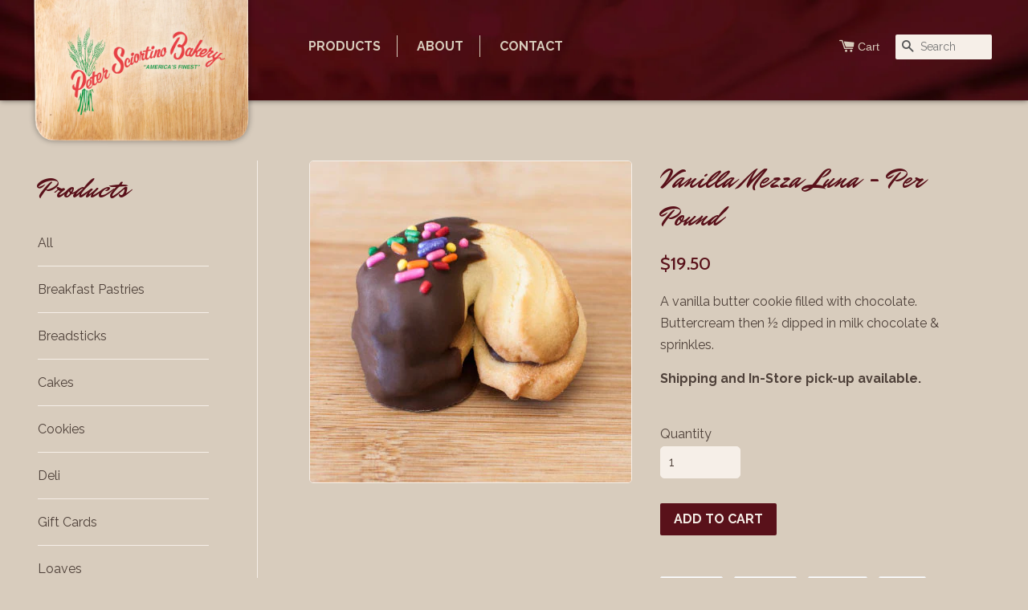

--- FILE ---
content_type: text/html; charset=utf-8
request_url: https://petersciortinosbakery.com/products/vanilla-menza-luna-per-pound
body_size: 16798
content:
<!doctype html>
<!--[if lt IE 7]><html class="no-js lt-ie9 lt-ie8 lt-ie7" lang="en"> <![endif]-->
<!--[if IE 7]><html class="no-js lt-ie9 lt-ie8" lang="en"> <![endif]-->
<!--[if IE 8]><html class="no-js lt-ie9" lang="en"> <![endif]-->
<!--[if IE 9 ]><html class="ie9 no-js"> <![endif]-->
<!--[if (gt IE 9)|!(IE)]><!--> <html class="no-js"> <!--<![endif]-->
<head>

  <!-- Basic page needs ================================================== -->
  <meta charset="utf-8">
  <meta http-equiv="X-UA-Compatible" content="IE=edge,chrome=1">

  

  <!-- Title and description ================================================== -->
  <title>
  Vanilla Mezza Luna - Per Pound &ndash; Peter Sciortino Bakery 
  </title>

  
  <meta name="description" content="A vanilla butter cookie filled with chocolate. Buttercream then ½ dipped in milk chocolate &amp;amp; sprinkles. Shipping and In-Store pick-up available.">
  

  <!-- Social meta ================================================== -->
  

  <meta property="og:type" content="product">
  <meta property="og:title" content="Vanilla Mezza Luna - Per Pound">
  <meta property="og:url" content="https://petersciortinosbakery.com/products/vanilla-menza-luna-per-pound">
  
  <meta property="og:image" content="http://petersciortinosbakery.com/cdn/shop/products/Cookies-VanillaMenzaLuna_grande.jpg?v=1467223056">
  <meta property="og:image:secure_url" content="https://petersciortinosbakery.com/cdn/shop/products/Cookies-VanillaMenzaLuna_grande.jpg?v=1467223056">
  
  <meta property="og:price:amount" content="19.50">
  <meta property="og:price:currency" content="USD">



  <meta property="og:description" content="A vanilla butter cookie filled with chocolate. Buttercream then ½ dipped in milk chocolate &amp;amp; sprinkles. Shipping and In-Store pick-up available.">


<meta property="og:site_name" content="Peter Sciortino Bakery ">



  <meta name="twitter:card" content="summary">




  <meta name="twitter:title" content="Vanilla Mezza Luna - Per Pound">
  <meta name="twitter:description" content="A vanilla butter cookie filled with chocolate. Buttercream then ½ dipped in milk chocolate &amp;amp; sprinkles.

Shipping and In-Store pick-up available.">
  <meta name="twitter:image" content="https://petersciortinosbakery.com/cdn/shop/products/Cookies-VanillaMenzaLuna_large.jpg?v=1467223056">
  <meta name="twitter:image:width" content="480">
  <meta name="twitter:image:height" content="480">



  <!-- Helpers ================================================== -->
  <link rel="canonical" href="https://petersciortinosbakery.com/products/vanilla-menza-luna-per-pound">
  <meta name="viewport" content="width=device-width,initial-scale=1">
  <meta name="theme-color" content="#59111a">

  <!-- CSS ================================================== -->
  <link href="//petersciortinosbakery.com/cdn/shop/t/4/assets/timber.scss.css?v=182266743635614195081701198828" rel="stylesheet" type="text/css" media="all" />
  <link href="//petersciortinosbakery.com/cdn/shop/t/4/assets/theme.scss.css?v=107210692739705869331701198828" rel="stylesheet" type="text/css" media="all" />

  
  
  
  <link href="//fonts.googleapis.com/css?family=Raleway:600,800" rel="stylesheet" type="text/css" media="all" />


  
    
    
    <link href="//fonts.googleapis.com/css?family=Cabin:500" rel="stylesheet" type="text/css" media="all" />
  




  <!-- Header hook for plugins ================================================== -->
  <script>window.performance && window.performance.mark && window.performance.mark('shopify.content_for_header.start');</script><meta id="shopify-digital-wallet" name="shopify-digital-wallet" content="/13665371/digital_wallets/dialog">
<link rel="alternate" type="application/json+oembed" href="https://petersciortinosbakery.com/products/vanilla-menza-luna-per-pound.oembed">
<script async="async" src="/checkouts/internal/preloads.js?locale=en-US"></script>
<script id="shopify-features" type="application/json">{"accessToken":"3dbef15137e232ee88f11af5d8d58bfd","betas":["rich-media-storefront-analytics"],"domain":"petersciortinosbakery.com","predictiveSearch":true,"shopId":13665371,"locale":"en"}</script>
<script>var Shopify = Shopify || {};
Shopify.shop = "peter-sciortino-bakery.myshopify.com";
Shopify.locale = "en";
Shopify.currency = {"active":"USD","rate":"1.0"};
Shopify.country = "US";
Shopify.theme = {"name":"Zapiet - Copy of launchpad-star","id":126355800107,"schema_name":null,"schema_version":null,"theme_store_id":null,"role":"main"};
Shopify.theme.handle = "null";
Shopify.theme.style = {"id":null,"handle":null};
Shopify.cdnHost = "petersciortinosbakery.com/cdn";
Shopify.routes = Shopify.routes || {};
Shopify.routes.root = "/";</script>
<script type="module">!function(o){(o.Shopify=o.Shopify||{}).modules=!0}(window);</script>
<script>!function(o){function n(){var o=[];function n(){o.push(Array.prototype.slice.apply(arguments))}return n.q=o,n}var t=o.Shopify=o.Shopify||{};t.loadFeatures=n(),t.autoloadFeatures=n()}(window);</script>
<script id="shop-js-analytics" type="application/json">{"pageType":"product"}</script>
<script defer="defer" async type="module" src="//petersciortinosbakery.com/cdn/shopifycloud/shop-js/modules/v2/client.init-shop-cart-sync_BN7fPSNr.en.esm.js"></script>
<script defer="defer" async type="module" src="//petersciortinosbakery.com/cdn/shopifycloud/shop-js/modules/v2/chunk.common_Cbph3Kss.esm.js"></script>
<script defer="defer" async type="module" src="//petersciortinosbakery.com/cdn/shopifycloud/shop-js/modules/v2/chunk.modal_DKumMAJ1.esm.js"></script>
<script type="module">
  await import("//petersciortinosbakery.com/cdn/shopifycloud/shop-js/modules/v2/client.init-shop-cart-sync_BN7fPSNr.en.esm.js");
await import("//petersciortinosbakery.com/cdn/shopifycloud/shop-js/modules/v2/chunk.common_Cbph3Kss.esm.js");
await import("//petersciortinosbakery.com/cdn/shopifycloud/shop-js/modules/v2/chunk.modal_DKumMAJ1.esm.js");

  window.Shopify.SignInWithShop?.initShopCartSync?.({"fedCMEnabled":true,"windoidEnabled":true});

</script>
<script>(function() {
  var isLoaded = false;
  function asyncLoad() {
    if (isLoaded) return;
    isLoaded = true;
    var urls = ["https:\/\/app.zapiet.com\/js\/storepickup.js?shop=peter-sciortino-bakery.myshopify.com"];
    for (var i = 0; i < urls.length; i++) {
      var s = document.createElement('script');
      s.type = 'text/javascript';
      s.async = true;
      s.src = urls[i];
      var x = document.getElementsByTagName('script')[0];
      x.parentNode.insertBefore(s, x);
    }
  };
  if(window.attachEvent) {
    window.attachEvent('onload', asyncLoad);
  } else {
    window.addEventListener('load', asyncLoad, false);
  }
})();</script>
<script id="__st">var __st={"a":13665371,"offset":-21600,"reqid":"39909fda-5718-4180-9d00-f92e1c41b3fa-1770154281","pageurl":"petersciortinosbakery.com\/products\/vanilla-menza-luna-per-pound","u":"28febb4c1f34","p":"product","rtyp":"product","rid":7321745731};</script>
<script>window.ShopifyPaypalV4VisibilityTracking = true;</script>
<script id="captcha-bootstrap">!function(){'use strict';const t='contact',e='account',n='new_comment',o=[[t,t],['blogs',n],['comments',n],[t,'customer']],c=[[e,'customer_login'],[e,'guest_login'],[e,'recover_customer_password'],[e,'create_customer']],r=t=>t.map((([t,e])=>`form[action*='/${t}']:not([data-nocaptcha='true']) input[name='form_type'][value='${e}']`)).join(','),a=t=>()=>t?[...document.querySelectorAll(t)].map((t=>t.form)):[];function s(){const t=[...o],e=r(t);return a(e)}const i='password',u='form_key',d=['recaptcha-v3-token','g-recaptcha-response','h-captcha-response',i],f=()=>{try{return window.sessionStorage}catch{return}},m='__shopify_v',_=t=>t.elements[u];function p(t,e,n=!1){try{const o=window.sessionStorage,c=JSON.parse(o.getItem(e)),{data:r}=function(t){const{data:e,action:n}=t;return t[m]||n?{data:e,action:n}:{data:t,action:n}}(c);for(const[e,n]of Object.entries(r))t.elements[e]&&(t.elements[e].value=n);n&&o.removeItem(e)}catch(o){console.error('form repopulation failed',{error:o})}}const l='form_type',E='cptcha';function T(t){t.dataset[E]=!0}const w=window,h=w.document,L='Shopify',v='ce_forms',y='captcha';let A=!1;((t,e)=>{const n=(g='f06e6c50-85a8-45c8-87d0-21a2b65856fe',I='https://cdn.shopify.com/shopifycloud/storefront-forms-hcaptcha/ce_storefront_forms_captcha_hcaptcha.v1.5.2.iife.js',D={infoText:'Protected by hCaptcha',privacyText:'Privacy',termsText:'Terms'},(t,e,n)=>{const o=w[L][v],c=o.bindForm;if(c)return c(t,g,e,D).then(n);var r;o.q.push([[t,g,e,D],n]),r=I,A||(h.body.append(Object.assign(h.createElement('script'),{id:'captcha-provider',async:!0,src:r})),A=!0)});var g,I,D;w[L]=w[L]||{},w[L][v]=w[L][v]||{},w[L][v].q=[],w[L][y]=w[L][y]||{},w[L][y].protect=function(t,e){n(t,void 0,e),T(t)},Object.freeze(w[L][y]),function(t,e,n,w,h,L){const[v,y,A,g]=function(t,e,n){const i=e?o:[],u=t?c:[],d=[...i,...u],f=r(d),m=r(i),_=r(d.filter((([t,e])=>n.includes(e))));return[a(f),a(m),a(_),s()]}(w,h,L),I=t=>{const e=t.target;return e instanceof HTMLFormElement?e:e&&e.form},D=t=>v().includes(t);t.addEventListener('submit',(t=>{const e=I(t);if(!e)return;const n=D(e)&&!e.dataset.hcaptchaBound&&!e.dataset.recaptchaBound,o=_(e),c=g().includes(e)&&(!o||!o.value);(n||c)&&t.preventDefault(),c&&!n&&(function(t){try{if(!f())return;!function(t){const e=f();if(!e)return;const n=_(t);if(!n)return;const o=n.value;o&&e.removeItem(o)}(t);const e=Array.from(Array(32),(()=>Math.random().toString(36)[2])).join('');!function(t,e){_(t)||t.append(Object.assign(document.createElement('input'),{type:'hidden',name:u})),t.elements[u].value=e}(t,e),function(t,e){const n=f();if(!n)return;const o=[...t.querySelectorAll(`input[type='${i}']`)].map((({name:t})=>t)),c=[...d,...o],r={};for(const[a,s]of new FormData(t).entries())c.includes(a)||(r[a]=s);n.setItem(e,JSON.stringify({[m]:1,action:t.action,data:r}))}(t,e)}catch(e){console.error('failed to persist form',e)}}(e),e.submit())}));const S=(t,e)=>{t&&!t.dataset[E]&&(n(t,e.some((e=>e===t))),T(t))};for(const o of['focusin','change'])t.addEventListener(o,(t=>{const e=I(t);D(e)&&S(e,y())}));const B=e.get('form_key'),M=e.get(l),P=B&&M;t.addEventListener('DOMContentLoaded',(()=>{const t=y();if(P)for(const e of t)e.elements[l].value===M&&p(e,B);[...new Set([...A(),...v().filter((t=>'true'===t.dataset.shopifyCaptcha))])].forEach((e=>S(e,t)))}))}(h,new URLSearchParams(w.location.search),n,t,e,['guest_login'])})(!0,!0)}();</script>
<script integrity="sha256-4kQ18oKyAcykRKYeNunJcIwy7WH5gtpwJnB7kiuLZ1E=" data-source-attribution="shopify.loadfeatures" defer="defer" src="//petersciortinosbakery.com/cdn/shopifycloud/storefront/assets/storefront/load_feature-a0a9edcb.js" crossorigin="anonymous"></script>
<script data-source-attribution="shopify.dynamic_checkout.dynamic.init">var Shopify=Shopify||{};Shopify.PaymentButton=Shopify.PaymentButton||{isStorefrontPortableWallets:!0,init:function(){window.Shopify.PaymentButton.init=function(){};var t=document.createElement("script");t.src="https://petersciortinosbakery.com/cdn/shopifycloud/portable-wallets/latest/portable-wallets.en.js",t.type="module",document.head.appendChild(t)}};
</script>
<script data-source-attribution="shopify.dynamic_checkout.buyer_consent">
  function portableWalletsHideBuyerConsent(e){var t=document.getElementById("shopify-buyer-consent"),n=document.getElementById("shopify-subscription-policy-button");t&&n&&(t.classList.add("hidden"),t.setAttribute("aria-hidden","true"),n.removeEventListener("click",e))}function portableWalletsShowBuyerConsent(e){var t=document.getElementById("shopify-buyer-consent"),n=document.getElementById("shopify-subscription-policy-button");t&&n&&(t.classList.remove("hidden"),t.removeAttribute("aria-hidden"),n.addEventListener("click",e))}window.Shopify?.PaymentButton&&(window.Shopify.PaymentButton.hideBuyerConsent=portableWalletsHideBuyerConsent,window.Shopify.PaymentButton.showBuyerConsent=portableWalletsShowBuyerConsent);
</script>
<script data-source-attribution="shopify.dynamic_checkout.cart.bootstrap">document.addEventListener("DOMContentLoaded",(function(){function t(){return document.querySelector("shopify-accelerated-checkout-cart, shopify-accelerated-checkout")}if(t())Shopify.PaymentButton.init();else{new MutationObserver((function(e,n){t()&&(Shopify.PaymentButton.init(),n.disconnect())})).observe(document.body,{childList:!0,subtree:!0})}}));
</script>
<link id="shopify-accelerated-checkout-styles" rel="stylesheet" media="screen" href="https://petersciortinosbakery.com/cdn/shopifycloud/portable-wallets/latest/accelerated-checkout-backwards-compat.css" crossorigin="anonymous">
<style id="shopify-accelerated-checkout-cart">
        #shopify-buyer-consent {
  margin-top: 1em;
  display: inline-block;
  width: 100%;
}

#shopify-buyer-consent.hidden {
  display: none;
}

#shopify-subscription-policy-button {
  background: none;
  border: none;
  padding: 0;
  text-decoration: underline;
  font-size: inherit;
  cursor: pointer;
}

#shopify-subscription-policy-button::before {
  box-shadow: none;
}

      </style>

<script>window.performance && window.performance.mark && window.performance.mark('shopify.content_for_header.end');</script>

  

<!--[if lt IE 9]>
<script src="//cdnjs.cloudflare.com/ajax/libs/html5shiv/3.7.2/html5shiv.min.js" type="text/javascript"></script>
<script src="//petersciortinosbakery.com/cdn/shop/t/4/assets/respond.min.js?v=52248677837542619231701198666" type="text/javascript"></script>
<link href="//petersciortinosbakery.com/cdn/shop/t/4/assets/respond-proxy.html" id="respond-proxy" rel="respond-proxy" />
<link href="//petersciortinosbakery.com/search?q=e773923912cf8d9d33c17d9c554cd11e" id="respond-redirect" rel="respond-redirect" />
<script src="//petersciortinosbakery.com/search?q=e773923912cf8d9d33c17d9c554cd11e" type="text/javascript"></script>
<![endif]-->



  <script src="//ajax.googleapis.com/ajax/libs/jquery/1.11.0/jquery.min.js" type="text/javascript"></script>
  <script src="//petersciortinosbakery.com/cdn/shop/t/4/assets/modernizr.min.js?v=26620055551102246001701198666" type="text/javascript"></script>

  
  
  
    	<link href='https://fonts.googleapis.com/css?family=Mr+Dafoe|Raleway:400,700' rel='stylesheet' type='text/css'>
  <!-- Zapiet | Store Pickup + Delivery -->
  
  <!-- Zapiet | Store Pickup + Delivery -->
<!-- BEGIN app block: shopify://apps/zapiet-pickup-delivery/blocks/app-embed/5599aff0-8af1-473a-a372-ecd72a32b4d5 -->









    <style>#storePickupApp {
}</style>




<script type="text/javascript">
    var zapietTranslations = {};

    window.ZapietMethods = {"shipping":{"active":true,"enabled":true,"name":"Shipping","sort":0,"status":{"condition":"price","operator":"morethan","value":0,"enabled":true,"product_conditions":{"enabled":true,"value":"Delivery Only,Pickup Only","enable":false,"property":"tags","hide_button":true}},"button":{"type":"default","default":null,"hover":null,"active":null}},"pickup":{"active":false,"enabled":true,"name":"Pickup","sort":1,"status":{"condition":"price","operator":"morethan","value":0,"enabled":true,"product_conditions":{"enabled":false,"value":"Delivery Only,Shipping Only","enable":false,"property":"tags","hide_button":false}},"button":{"type":"default","default":null,"hover":null,"active":null}},"delivery":{"active":false,"enabled":false,"name":"Delivery","sort":2,"status":{"condition":"price","operator":"morethan","value":0,"enabled":true,"product_conditions":{"enabled":false,"value":"Pickup Only,Shipping Only","enable":false,"property":"tags","hide_button":false}},"button":{"type":"default","default":null,"hover":null,"active":null}}}
    window.ZapietEvent = {
        listen: function(eventKey, callback) {
            if (!this.listeners) {
                this.listeners = [];
            }
            this.listeners.push({
                eventKey: eventKey,
                callback: callback
            });
        },
    };

    

    
        
        var language_settings = {"enable_app":true,"enable_geo_search_for_pickups":false,"pickup_region_filter_enabled":false,"pickup_region_filter_field":null,"currency":"USD","weight_format":"kg","pickup.enable_map":false,"delivery_validation_method":"within_max_radius","base_country_name":"United States","base_country_code":"US","method_display_style":"default","default_method_display_style":"classic","date_format":"m/d/Y","time_format":"h:i A","week_day_start":"Sun","pickup_address_format":"<span class=\"name\"><strong>{{company_name}}</strong></span>\n<span class=\"address\">{{address_line_1}}, {{city}}</span>","rates_enabled":true,"payment_customization_enabled":false,"distance_format":"mi","enable_delivery_address_autocompletion":false,"enable_delivery_current_location":false,"enable_pickup_address_autocompletion":false,"pickup_date_picker_enabled":true,"pickup_time_picker_enabled":true,"delivery_note_enabled":false,"delivery_note_required":false,"delivery_date_picker_enabled":true,"delivery_time_picker_enabled":true,"shipping.date_picker_enabled":false,"delivery_validate_cart":false,"pickup_validate_cart":false,"gmak":"","enable_checkout_locale":true,"enable_checkout_url":true,"disable_widget_for_digital_items":true,"disable_widget_for_product_handles":"gift-card","colors":{"widget_active_background_color":null,"widget_active_border_color":null,"widget_active_icon_color":null,"widget_active_text_color":null,"widget_inactive_background_color":null,"widget_inactive_border_color":null,"widget_inactive_icon_color":null,"widget_inactive_text_color":null},"delivery_validator":{"enabled":false,"show_on_page_load":true,"sticky":true},"checkout":{"delivery":{"discount_code":"","prepopulate_shipping_address":true,"preselect_first_available_time":true},"pickup":{"discount_code":"","prepopulate_shipping_address":true,"customer_phone_required":false,"preselect_first_location":true,"preselect_first_available_time":true},"shipping":{"discount_code":null}},"day_name_attribute_enabled":false,"methods":{"shipping":{"active":true,"enabled":true,"name":"Shipping","sort":0,"status":{"condition":"price","operator":"morethan","value":0,"enabled":true,"product_conditions":{"enabled":true,"value":"Delivery Only,Pickup Only","enable":false,"property":"tags","hide_button":true}},"button":{"type":"default","default":null,"hover":null,"active":null}},"pickup":{"active":false,"enabled":true,"name":"Pickup","sort":1,"status":{"condition":"price","operator":"morethan","value":0,"enabled":true,"product_conditions":{"enabled":false,"value":"Delivery Only,Shipping Only","enable":false,"property":"tags","hide_button":false}},"button":{"type":"default","default":null,"hover":null,"active":null}},"delivery":{"active":false,"enabled":false,"name":"Delivery","sort":2,"status":{"condition":"price","operator":"morethan","value":0,"enabled":true,"product_conditions":{"enabled":false,"value":"Pickup Only,Shipping Only","enable":false,"property":"tags","hide_button":false}},"button":{"type":"default","default":null,"hover":null,"active":null}}},"translations":{"methods":{"shipping":"Shipping","pickup":"Pickups","delivery":"Delivery"},"calendar":{"january":"January","february":"February","march":"March","april":"April","may":"May","june":"June","july":"July","august":"August","september":"September","october":"October","november":"November","december":"December","sunday":"Sun","monday":"Mon","tuesday":"Tue","wednesday":"Wed","thursday":"Thu","friday":"Fri","saturday":"Sat","today":"","close":"","labelMonthNext":"Next month","labelMonthPrev":"Previous month","labelMonthSelect":"Select a month","labelYearSelect":"Select a year","and":"and","between":"between"},"pickup":{"checkout_button":"Checkout","location_label":"Choose a location.","could_not_find_location":"Sorry, we could not find your location.","datepicker_label":"Choose a date and time.","datepicker_placeholder":"Choose a date and time (48-hour advance notice required).","date_time_output":"{{DATE}} at {{TIME}}","location_placeholder":"Enter your postal code ...","filter_by_region_placeholder":"Filter by region","heading":"Store Pickup","note":"","max_order_total":"Maximum order value for pickup is $0.00","max_order_weight":"Maximum order weight for pickup is {{ weight }}","min_order_total":"Minimum order value for pickup is $0.00","min_order_weight":"Minimum order weight for pickup is {{ weight }}","more_information":"More information: For orders placed for pick up on December 20 - 24, we will have a drive up pick up lane on Brady Street.","no_date_time_selected":"Please select a date & time.","no_locations_found":"Sorry, we could not find any pickup locations.","no_locations_region":"Sorry, pickup is not available in your region.","cart_eligibility_error":"Sorry, pickup is not available for your selected items.","opening_hours":"Opening hours","locations_found":"Please choose a date and time to pick up your order (Pickup orders require a 48-hour advance notice):","dates_not_available":"Sorry, your selected items are not currently available for pickup.","location_error":"Please select a pickup location.","checkout_error":"Please select a date and time for pickup. (Pickup orders require a 48-hour advance notice)"},"delivery":{"time_date_information":"Your order will be delivered on the <span class=\"delivery_date\">{{DATE}}</span> between {{SLOT_START_TIME}} and {{SLOT_END_TIME}} to the following address:","checkout_button":"Checkout","could_not_find_location":"Sorry, we could not find your location.","datepicker_label":"Pick a date and time.","datepicker_placeholder":"Choose a date and time.","date_time_output":"{{DATE}} between {{SLOT_START_TIME}} and {{SLOT_END_TIME}}","delivery_note_label":"Please enter delivery instructions (optional)","delivery_validator_button_label":"Go","delivery_validator_eligible_button_label":"Continue shopping","delivery_validator_eligible_button_link":"#","delivery_validator_eligible_content":"To start shopping just click the button below","delivery_validator_eligible_heading":"Great, we deliver to your area!","delivery_validator_error_button_label":"Continue shopping","delivery_validator_error_button_link":"#","delivery_validator_error_content":"Sorry, it looks like we have encountered an unexpected error. Please try again.","delivery_validator_error_heading":"An error occured","delivery_validator_not_eligible_button_label":"Continue shopping","delivery_validator_not_eligible_button_link":"#","delivery_validator_not_eligible_content":"You are more then welcome to continue browsing our store","delivery_validator_not_eligible_heading":"Sorry, we do not deliver to your area","delivery_validator_placeholder":"Enter your postal code ...","delivery_validator_prelude":"Do we deliver?","available":"Great! You are eligible for delivery.","heading":"Local Delivery","note":"Enter your postal code into the field below to check if you are eligible for local delivery:","max_order_total":"Maximum order value for delivery is $0.00","max_order_weight":"Maximum order weight for delivery is {{ weight }}","min_order_total":"Minimum order value for delivery is $0.00","min_order_weight":"Minimum order weight for delivery is {{ weight }}","delivery_note_error":"Please enter delivery instructions","no_date_time_selected":"Please select a date & time for delivery.","cart_eligibility_error":"Sorry, delivery is not available for your selected items.","delivery_note_label_required":"Please enter delivery instructions (required)","location_placeholder":"Enter your postal code ...","not_available":"Sorry, delivery is not available in your area.","dates_not_available":"Sorry, your selected items are not currently available for delivery.","checkout_error":"Please select a date and time for delivery."},"shipping":{"checkout_button":"Checkout","datepicker_placeholder":"Choose a date and time.","heading":"Shipping","note":"Please click the checkout button to continue.","checkout_error":"Please choose a date for shipping."},"widget":{"no_delivery_options_available":"No delivery options are available for your products","no_checkout_method_error":"Please select a delivery option"},"product_widget":{"title":"Delivery and pickup options:","pickup_at":"Pickup at {{ location }}","ready_for_collection":"Ready for collection from","on":"on","view_all_stores":"View all stores","pickup_not_available_item":"Pickup not available for this item","delivery_not_available_location":"Delivery not available for {{ postal_code }}","delivered_by":"Delivered by {{ date }}","delivered_today":"Delivered today","change":"Change","tomorrow":"tomorrow","today":"today","delivery_to":"Delivery to {{ postal_code }}","showing_options_for":"Showing options for {{ postal_code }}","modal_heading":"Select a store for pickup","modal_subheading":"Showing stores near {{ postal_code }}","show_opening_hours":"Show opening hours","hide_opening_hours":"Hide opening hours","closed":"Closed","input_placeholder":"Enter your postal code","input_button":"Check","input_error":"Add a postal code to check available delivery and pickup options.","pickup_available":"Pickup available","not_available":"Not available","select":"Select","selected":"Selected","find_a_store":"Find a store"},"shipping_language_code":"en","delivery_language_code":"en-AU","pickup_language_code":"en-CA"},"default_language":"en","region":"us-2","api_region":"api-us","enable_zapiet_id_all_items":false,"widget_restore_state_on_load":false,"draft_orders_enabled":false,"preselect_checkout_method":false,"widget_show_could_not_locate_div_error":true,"checkout_extension_enabled":false,"show_pickup_consent_checkbox":false,"show_delivery_consent_checkbox":false,"subscription_paused":false,"pickup_note_enabled":false,"pickup_note_required":false,"shipping_note_enabled":false,"shipping_note_required":false};
        zapietTranslations["en"] = language_settings.translations;
    

    function initializeZapietApp() {
        var products = [];

        

        window.ZapietCachedSettings = {
            cached_config: {"enable_app":true,"enable_geo_search_for_pickups":false,"pickup_region_filter_enabled":false,"pickup_region_filter_field":null,"currency":"USD","weight_format":"kg","pickup.enable_map":false,"delivery_validation_method":"within_max_radius","base_country_name":"United States","base_country_code":"US","method_display_style":"default","default_method_display_style":"classic","date_format":"m/d/Y","time_format":"h:i A","week_day_start":"Sun","pickup_address_format":"<span class=\"name\"><strong>{{company_name}}</strong></span>\n<span class=\"address\">{{address_line_1}}, {{city}}</span>","rates_enabled":true,"payment_customization_enabled":false,"distance_format":"mi","enable_delivery_address_autocompletion":false,"enable_delivery_current_location":false,"enable_pickup_address_autocompletion":false,"pickup_date_picker_enabled":true,"pickup_time_picker_enabled":true,"delivery_note_enabled":false,"delivery_note_required":false,"delivery_date_picker_enabled":true,"delivery_time_picker_enabled":true,"shipping.date_picker_enabled":false,"delivery_validate_cart":false,"pickup_validate_cart":false,"gmak":"","enable_checkout_locale":true,"enable_checkout_url":true,"disable_widget_for_digital_items":true,"disable_widget_for_product_handles":"gift-card","colors":{"widget_active_background_color":null,"widget_active_border_color":null,"widget_active_icon_color":null,"widget_active_text_color":null,"widget_inactive_background_color":null,"widget_inactive_border_color":null,"widget_inactive_icon_color":null,"widget_inactive_text_color":null},"delivery_validator":{"enabled":false,"show_on_page_load":true,"sticky":true},"checkout":{"delivery":{"discount_code":"","prepopulate_shipping_address":true,"preselect_first_available_time":true},"pickup":{"discount_code":"","prepopulate_shipping_address":true,"customer_phone_required":false,"preselect_first_location":true,"preselect_first_available_time":true},"shipping":{"discount_code":null}},"day_name_attribute_enabled":false,"methods":{"shipping":{"active":true,"enabled":true,"name":"Shipping","sort":0,"status":{"condition":"price","operator":"morethan","value":0,"enabled":true,"product_conditions":{"enabled":true,"value":"Delivery Only,Pickup Only","enable":false,"property":"tags","hide_button":true}},"button":{"type":"default","default":null,"hover":null,"active":null}},"pickup":{"active":false,"enabled":true,"name":"Pickup","sort":1,"status":{"condition":"price","operator":"morethan","value":0,"enabled":true,"product_conditions":{"enabled":false,"value":"Delivery Only,Shipping Only","enable":false,"property":"tags","hide_button":false}},"button":{"type":"default","default":null,"hover":null,"active":null}},"delivery":{"active":false,"enabled":false,"name":"Delivery","sort":2,"status":{"condition":"price","operator":"morethan","value":0,"enabled":true,"product_conditions":{"enabled":false,"value":"Pickup Only,Shipping Only","enable":false,"property":"tags","hide_button":false}},"button":{"type":"default","default":null,"hover":null,"active":null}}},"translations":{"methods":{"shipping":"Shipping","pickup":"Pickups","delivery":"Delivery"},"calendar":{"january":"January","february":"February","march":"March","april":"April","may":"May","june":"June","july":"July","august":"August","september":"September","october":"October","november":"November","december":"December","sunday":"Sun","monday":"Mon","tuesday":"Tue","wednesday":"Wed","thursday":"Thu","friday":"Fri","saturday":"Sat","today":"","close":"","labelMonthNext":"Next month","labelMonthPrev":"Previous month","labelMonthSelect":"Select a month","labelYearSelect":"Select a year","and":"and","between":"between"},"pickup":{"checkout_button":"Checkout","location_label":"Choose a location.","could_not_find_location":"Sorry, we could not find your location.","datepicker_label":"Choose a date and time.","datepicker_placeholder":"Choose a date and time (48-hour advance notice required).","date_time_output":"{{DATE}} at {{TIME}}","location_placeholder":"Enter your postal code ...","filter_by_region_placeholder":"Filter by region","heading":"Store Pickup","note":"","max_order_total":"Maximum order value for pickup is $0.00","max_order_weight":"Maximum order weight for pickup is {{ weight }}","min_order_total":"Minimum order value for pickup is $0.00","min_order_weight":"Minimum order weight for pickup is {{ weight }}","more_information":"More information: For orders placed for pick up on December 20 - 24, we will have a drive up pick up lane on Brady Street.","no_date_time_selected":"Please select a date & time.","no_locations_found":"Sorry, we could not find any pickup locations.","no_locations_region":"Sorry, pickup is not available in your region.","cart_eligibility_error":"Sorry, pickup is not available for your selected items.","opening_hours":"Opening hours","locations_found":"Please choose a date and time to pick up your order (Pickup orders require a 48-hour advance notice):","dates_not_available":"Sorry, your selected items are not currently available for pickup.","location_error":"Please select a pickup location.","checkout_error":"Please select a date and time for pickup. (Pickup orders require a 48-hour advance notice)"},"delivery":{"time_date_information":"Your order will be delivered on the <span class=\"delivery_date\">{{DATE}}</span> between {{SLOT_START_TIME}} and {{SLOT_END_TIME}} to the following address:","checkout_button":"Checkout","could_not_find_location":"Sorry, we could not find your location.","datepicker_label":"Pick a date and time.","datepicker_placeholder":"Choose a date and time.","date_time_output":"{{DATE}} between {{SLOT_START_TIME}} and {{SLOT_END_TIME}}","delivery_note_label":"Please enter delivery instructions (optional)","delivery_validator_button_label":"Go","delivery_validator_eligible_button_label":"Continue shopping","delivery_validator_eligible_button_link":"#","delivery_validator_eligible_content":"To start shopping just click the button below","delivery_validator_eligible_heading":"Great, we deliver to your area!","delivery_validator_error_button_label":"Continue shopping","delivery_validator_error_button_link":"#","delivery_validator_error_content":"Sorry, it looks like we have encountered an unexpected error. Please try again.","delivery_validator_error_heading":"An error occured","delivery_validator_not_eligible_button_label":"Continue shopping","delivery_validator_not_eligible_button_link":"#","delivery_validator_not_eligible_content":"You are more then welcome to continue browsing our store","delivery_validator_not_eligible_heading":"Sorry, we do not deliver to your area","delivery_validator_placeholder":"Enter your postal code ...","delivery_validator_prelude":"Do we deliver?","available":"Great! You are eligible for delivery.","heading":"Local Delivery","note":"Enter your postal code into the field below to check if you are eligible for local delivery:","max_order_total":"Maximum order value for delivery is $0.00","max_order_weight":"Maximum order weight for delivery is {{ weight }}","min_order_total":"Minimum order value for delivery is $0.00","min_order_weight":"Minimum order weight for delivery is {{ weight }}","delivery_note_error":"Please enter delivery instructions","no_date_time_selected":"Please select a date & time for delivery.","cart_eligibility_error":"Sorry, delivery is not available for your selected items.","delivery_note_label_required":"Please enter delivery instructions (required)","location_placeholder":"Enter your postal code ...","not_available":"Sorry, delivery is not available in your area.","dates_not_available":"Sorry, your selected items are not currently available for delivery.","checkout_error":"Please select a date and time for delivery."},"shipping":{"checkout_button":"Checkout","datepicker_placeholder":"Choose a date and time.","heading":"Shipping","note":"Please click the checkout button to continue.","checkout_error":"Please choose a date for shipping."},"widget":{"no_delivery_options_available":"No delivery options are available for your products","no_checkout_method_error":"Please select a delivery option"},"product_widget":{"title":"Delivery and pickup options:","pickup_at":"Pickup at {{ location }}","ready_for_collection":"Ready for collection from","on":"on","view_all_stores":"View all stores","pickup_not_available_item":"Pickup not available for this item","delivery_not_available_location":"Delivery not available for {{ postal_code }}","delivered_by":"Delivered by {{ date }}","delivered_today":"Delivered today","change":"Change","tomorrow":"tomorrow","today":"today","delivery_to":"Delivery to {{ postal_code }}","showing_options_for":"Showing options for {{ postal_code }}","modal_heading":"Select a store for pickup","modal_subheading":"Showing stores near {{ postal_code }}","show_opening_hours":"Show opening hours","hide_opening_hours":"Hide opening hours","closed":"Closed","input_placeholder":"Enter your postal code","input_button":"Check","input_error":"Add a postal code to check available delivery and pickup options.","pickup_available":"Pickup available","not_available":"Not available","select":"Select","selected":"Selected","find_a_store":"Find a store"},"shipping_language_code":"en","delivery_language_code":"en-AU","pickup_language_code":"en-CA"},"default_language":"en","region":"us-2","api_region":"api-us","enable_zapiet_id_all_items":false,"widget_restore_state_on_load":false,"draft_orders_enabled":false,"preselect_checkout_method":false,"widget_show_could_not_locate_div_error":true,"checkout_extension_enabled":false,"show_pickup_consent_checkbox":false,"show_delivery_consent_checkbox":false,"subscription_paused":false,"pickup_note_enabled":false,"pickup_note_required":false,"shipping_note_enabled":false,"shipping_note_required":false},
            shop_identifier: 'peter-sciortino-bakery.myshopify.com',
            language_code: 'en',
            checkout_url: '/cart',
            products: products,
            translations: zapietTranslations,
            customer: {
                first_name: '',
                last_name: '',
                company: '',
                address1: '',
                address2: '',
                city: '',
                province: '',
                country: '',
                zip: '',
                phone: '',
                tags: null
            }
        }

        window.Zapiet.start(window.ZapietCachedSettings, true);

        
            window.ZapietEvent.listen('widget_loaded', function() {
                // Custom JavaScript
            });
        
    }

    function loadZapietStyles(href) {
        var ss = document.createElement("link");
        ss.type = "text/css";
        ss.rel = "stylesheet";
        ss.media = "all";
        ss.href = href;
        document.getElementsByTagName("head")[0].appendChild(ss);
    }

    
        loadZapietStyles("https://cdn.shopify.com/extensions/019c1f3f-1767-779d-80e9-3babb95959f0/zapiet-pickup-delivery-1088/assets/storepickup.css");
        var zapietLoadScripts = {
            vendor: true,
            storepickup: true,
            pickup: true,
            delivery: false,
            shipping: true,
            pickup_map: false,
            validator: false
        };

        function zapietScriptLoaded(key) {
            zapietLoadScripts[key] = false;
            if (!Object.values(zapietLoadScripts).includes(true)) {
                initializeZapietApp();
            }
        }
    
</script>




    <script type="module" src="https://cdn.shopify.com/extensions/019c1f3f-1767-779d-80e9-3babb95959f0/zapiet-pickup-delivery-1088/assets/vendor.js" onload="zapietScriptLoaded('vendor')" defer></script>
    <script type="module" src="https://cdn.shopify.com/extensions/019c1f3f-1767-779d-80e9-3babb95959f0/zapiet-pickup-delivery-1088/assets/storepickup.js" onload="zapietScriptLoaded('storepickup')" defer></script>

    

    
        <script type="module" src="https://cdn.shopify.com/extensions/019c1f3f-1767-779d-80e9-3babb95959f0/zapiet-pickup-delivery-1088/assets/pickup.js" onload="zapietScriptLoaded('pickup')" defer></script>
    

    

    
        <script type="module" src="https://cdn.shopify.com/extensions/019c1f3f-1767-779d-80e9-3babb95959f0/zapiet-pickup-delivery-1088/assets/shipping.js" onload="zapietScriptLoaded('shipping')" defer></script>
    

    


<!-- END app block --><link href="https://monorail-edge.shopifysvc.com" rel="dns-prefetch">
<script>(function(){if ("sendBeacon" in navigator && "performance" in window) {try {var session_token_from_headers = performance.getEntriesByType('navigation')[0].serverTiming.find(x => x.name == '_s').description;} catch {var session_token_from_headers = undefined;}var session_cookie_matches = document.cookie.match(/_shopify_s=([^;]*)/);var session_token_from_cookie = session_cookie_matches && session_cookie_matches.length === 2 ? session_cookie_matches[1] : "";var session_token = session_token_from_headers || session_token_from_cookie || "";function handle_abandonment_event(e) {var entries = performance.getEntries().filter(function(entry) {return /monorail-edge.shopifysvc.com/.test(entry.name);});if (!window.abandonment_tracked && entries.length === 0) {window.abandonment_tracked = true;var currentMs = Date.now();var navigation_start = performance.timing.navigationStart;var payload = {shop_id: 13665371,url: window.location.href,navigation_start,duration: currentMs - navigation_start,session_token,page_type: "product"};window.navigator.sendBeacon("https://monorail-edge.shopifysvc.com/v1/produce", JSON.stringify({schema_id: "online_store_buyer_site_abandonment/1.1",payload: payload,metadata: {event_created_at_ms: currentMs,event_sent_at_ms: currentMs}}));}}window.addEventListener('pagehide', handle_abandonment_event);}}());</script>
<script id="web-pixels-manager-setup">(function e(e,d,r,n,o){if(void 0===o&&(o={}),!Boolean(null===(a=null===(i=window.Shopify)||void 0===i?void 0:i.analytics)||void 0===a?void 0:a.replayQueue)){var i,a;window.Shopify=window.Shopify||{};var t=window.Shopify;t.analytics=t.analytics||{};var s=t.analytics;s.replayQueue=[],s.publish=function(e,d,r){return s.replayQueue.push([e,d,r]),!0};try{self.performance.mark("wpm:start")}catch(e){}var l=function(){var e={modern:/Edge?\/(1{2}[4-9]|1[2-9]\d|[2-9]\d{2}|\d{4,})\.\d+(\.\d+|)|Firefox\/(1{2}[4-9]|1[2-9]\d|[2-9]\d{2}|\d{4,})\.\d+(\.\d+|)|Chrom(ium|e)\/(9{2}|\d{3,})\.\d+(\.\d+|)|(Maci|X1{2}).+ Version\/(15\.\d+|(1[6-9]|[2-9]\d|\d{3,})\.\d+)([,.]\d+|)( \(\w+\)|)( Mobile\/\w+|) Safari\/|Chrome.+OPR\/(9{2}|\d{3,})\.\d+\.\d+|(CPU[ +]OS|iPhone[ +]OS|CPU[ +]iPhone|CPU IPhone OS|CPU iPad OS)[ +]+(15[._]\d+|(1[6-9]|[2-9]\d|\d{3,})[._]\d+)([._]\d+|)|Android:?[ /-](13[3-9]|1[4-9]\d|[2-9]\d{2}|\d{4,})(\.\d+|)(\.\d+|)|Android.+Firefox\/(13[5-9]|1[4-9]\d|[2-9]\d{2}|\d{4,})\.\d+(\.\d+|)|Android.+Chrom(ium|e)\/(13[3-9]|1[4-9]\d|[2-9]\d{2}|\d{4,})\.\d+(\.\d+|)|SamsungBrowser\/([2-9]\d|\d{3,})\.\d+/,legacy:/Edge?\/(1[6-9]|[2-9]\d|\d{3,})\.\d+(\.\d+|)|Firefox\/(5[4-9]|[6-9]\d|\d{3,})\.\d+(\.\d+|)|Chrom(ium|e)\/(5[1-9]|[6-9]\d|\d{3,})\.\d+(\.\d+|)([\d.]+$|.*Safari\/(?![\d.]+ Edge\/[\d.]+$))|(Maci|X1{2}).+ Version\/(10\.\d+|(1[1-9]|[2-9]\d|\d{3,})\.\d+)([,.]\d+|)( \(\w+\)|)( Mobile\/\w+|) Safari\/|Chrome.+OPR\/(3[89]|[4-9]\d|\d{3,})\.\d+\.\d+|(CPU[ +]OS|iPhone[ +]OS|CPU[ +]iPhone|CPU IPhone OS|CPU iPad OS)[ +]+(10[._]\d+|(1[1-9]|[2-9]\d|\d{3,})[._]\d+)([._]\d+|)|Android:?[ /-](13[3-9]|1[4-9]\d|[2-9]\d{2}|\d{4,})(\.\d+|)(\.\d+|)|Mobile Safari.+OPR\/([89]\d|\d{3,})\.\d+\.\d+|Android.+Firefox\/(13[5-9]|1[4-9]\d|[2-9]\d{2}|\d{4,})\.\d+(\.\d+|)|Android.+Chrom(ium|e)\/(13[3-9]|1[4-9]\d|[2-9]\d{2}|\d{4,})\.\d+(\.\d+|)|Android.+(UC? ?Browser|UCWEB|U3)[ /]?(15\.([5-9]|\d{2,})|(1[6-9]|[2-9]\d|\d{3,})\.\d+)\.\d+|SamsungBrowser\/(5\.\d+|([6-9]|\d{2,})\.\d+)|Android.+MQ{2}Browser\/(14(\.(9|\d{2,})|)|(1[5-9]|[2-9]\d|\d{3,})(\.\d+|))(\.\d+|)|K[Aa][Ii]OS\/(3\.\d+|([4-9]|\d{2,})\.\d+)(\.\d+|)/},d=e.modern,r=e.legacy,n=navigator.userAgent;return n.match(d)?"modern":n.match(r)?"legacy":"unknown"}(),u="modern"===l?"modern":"legacy",c=(null!=n?n:{modern:"",legacy:""})[u],f=function(e){return[e.baseUrl,"/wpm","/b",e.hashVersion,"modern"===e.buildTarget?"m":"l",".js"].join("")}({baseUrl:d,hashVersion:r,buildTarget:u}),m=function(e){var d=e.version,r=e.bundleTarget,n=e.surface,o=e.pageUrl,i=e.monorailEndpoint;return{emit:function(e){var a=e.status,t=e.errorMsg,s=(new Date).getTime(),l=JSON.stringify({metadata:{event_sent_at_ms:s},events:[{schema_id:"web_pixels_manager_load/3.1",payload:{version:d,bundle_target:r,page_url:o,status:a,surface:n,error_msg:t},metadata:{event_created_at_ms:s}}]});if(!i)return console&&console.warn&&console.warn("[Web Pixels Manager] No Monorail endpoint provided, skipping logging."),!1;try{return self.navigator.sendBeacon.bind(self.navigator)(i,l)}catch(e){}var u=new XMLHttpRequest;try{return u.open("POST",i,!0),u.setRequestHeader("Content-Type","text/plain"),u.send(l),!0}catch(e){return console&&console.warn&&console.warn("[Web Pixels Manager] Got an unhandled error while logging to Monorail."),!1}}}}({version:r,bundleTarget:l,surface:e.surface,pageUrl:self.location.href,monorailEndpoint:e.monorailEndpoint});try{o.browserTarget=l,function(e){var d=e.src,r=e.async,n=void 0===r||r,o=e.onload,i=e.onerror,a=e.sri,t=e.scriptDataAttributes,s=void 0===t?{}:t,l=document.createElement("script"),u=document.querySelector("head"),c=document.querySelector("body");if(l.async=n,l.src=d,a&&(l.integrity=a,l.crossOrigin="anonymous"),s)for(var f in s)if(Object.prototype.hasOwnProperty.call(s,f))try{l.dataset[f]=s[f]}catch(e){}if(o&&l.addEventListener("load",o),i&&l.addEventListener("error",i),u)u.appendChild(l);else{if(!c)throw new Error("Did not find a head or body element to append the script");c.appendChild(l)}}({src:f,async:!0,onload:function(){if(!function(){var e,d;return Boolean(null===(d=null===(e=window.Shopify)||void 0===e?void 0:e.analytics)||void 0===d?void 0:d.initialized)}()){var d=window.webPixelsManager.init(e)||void 0;if(d){var r=window.Shopify.analytics;r.replayQueue.forEach((function(e){var r=e[0],n=e[1],o=e[2];d.publishCustomEvent(r,n,o)})),r.replayQueue=[],r.publish=d.publishCustomEvent,r.visitor=d.visitor,r.initialized=!0}}},onerror:function(){return m.emit({status:"failed",errorMsg:"".concat(f," has failed to load")})},sri:function(e){var d=/^sha384-[A-Za-z0-9+/=]+$/;return"string"==typeof e&&d.test(e)}(c)?c:"",scriptDataAttributes:o}),m.emit({status:"loading"})}catch(e){m.emit({status:"failed",errorMsg:(null==e?void 0:e.message)||"Unknown error"})}}})({shopId: 13665371,storefrontBaseUrl: "https://petersciortinosbakery.com",extensionsBaseUrl: "https://extensions.shopifycdn.com/cdn/shopifycloud/web-pixels-manager",monorailEndpoint: "https://monorail-edge.shopifysvc.com/unstable/produce_batch",surface: "storefront-renderer",enabledBetaFlags: ["2dca8a86"],webPixelsConfigList: [{"id":"77758507","eventPayloadVersion":"v1","runtimeContext":"LAX","scriptVersion":"1","type":"CUSTOM","privacyPurposes":["ANALYTICS"],"name":"Google Analytics tag (migrated)"},{"id":"shopify-app-pixel","configuration":"{}","eventPayloadVersion":"v1","runtimeContext":"STRICT","scriptVersion":"0450","apiClientId":"shopify-pixel","type":"APP","privacyPurposes":["ANALYTICS","MARKETING"]},{"id":"shopify-custom-pixel","eventPayloadVersion":"v1","runtimeContext":"LAX","scriptVersion":"0450","apiClientId":"shopify-pixel","type":"CUSTOM","privacyPurposes":["ANALYTICS","MARKETING"]}],isMerchantRequest: false,initData: {"shop":{"name":"Peter Sciortino Bakery ","paymentSettings":{"currencyCode":"USD"},"myshopifyDomain":"peter-sciortino-bakery.myshopify.com","countryCode":"US","storefrontUrl":"https:\/\/petersciortinosbakery.com"},"customer":null,"cart":null,"checkout":null,"productVariants":[{"price":{"amount":19.5,"currencyCode":"USD"},"product":{"title":"Vanilla Mezza Luna - Per Pound","vendor":"Peter Sciortino Bakery","id":"7321745731","untranslatedTitle":"Vanilla Mezza Luna - Per Pound","url":"\/products\/vanilla-menza-luna-per-pound","type":"Cookie"},"id":"22941544835","image":{"src":"\/\/petersciortinosbakery.com\/cdn\/shop\/products\/Cookies-VanillaMenzaLuna.jpg?v=1467223056"},"sku":"","title":"Default Title","untranslatedTitle":"Default Title"}],"purchasingCompany":null},},"https://petersciortinosbakery.com/cdn","3918e4e0wbf3ac3cepc5707306mb02b36c6",{"modern":"","legacy":""},{"shopId":"13665371","storefrontBaseUrl":"https:\/\/petersciortinosbakery.com","extensionBaseUrl":"https:\/\/extensions.shopifycdn.com\/cdn\/shopifycloud\/web-pixels-manager","surface":"storefront-renderer","enabledBetaFlags":"[\"2dca8a86\"]","isMerchantRequest":"false","hashVersion":"3918e4e0wbf3ac3cepc5707306mb02b36c6","publish":"custom","events":"[[\"page_viewed\",{}],[\"product_viewed\",{\"productVariant\":{\"price\":{\"amount\":19.5,\"currencyCode\":\"USD\"},\"product\":{\"title\":\"Vanilla Mezza Luna - Per Pound\",\"vendor\":\"Peter Sciortino Bakery\",\"id\":\"7321745731\",\"untranslatedTitle\":\"Vanilla Mezza Luna - Per Pound\",\"url\":\"\/products\/vanilla-menza-luna-per-pound\",\"type\":\"Cookie\"},\"id\":\"22941544835\",\"image\":{\"src\":\"\/\/petersciortinosbakery.com\/cdn\/shop\/products\/Cookies-VanillaMenzaLuna.jpg?v=1467223056\"},\"sku\":\"\",\"title\":\"Default Title\",\"untranslatedTitle\":\"Default Title\"}}]]"});</script><script>
  window.ShopifyAnalytics = window.ShopifyAnalytics || {};
  window.ShopifyAnalytics.meta = window.ShopifyAnalytics.meta || {};
  window.ShopifyAnalytics.meta.currency = 'USD';
  var meta = {"product":{"id":7321745731,"gid":"gid:\/\/shopify\/Product\/7321745731","vendor":"Peter Sciortino Bakery","type":"Cookie","handle":"vanilla-menza-luna-per-pound","variants":[{"id":22941544835,"price":1950,"name":"Vanilla Mezza Luna - Per Pound","public_title":null,"sku":""}],"remote":false},"page":{"pageType":"product","resourceType":"product","resourceId":7321745731,"requestId":"39909fda-5718-4180-9d00-f92e1c41b3fa-1770154281"}};
  for (var attr in meta) {
    window.ShopifyAnalytics.meta[attr] = meta[attr];
  }
</script>
<script class="analytics">
  (function () {
    var customDocumentWrite = function(content) {
      var jquery = null;

      if (window.jQuery) {
        jquery = window.jQuery;
      } else if (window.Checkout && window.Checkout.$) {
        jquery = window.Checkout.$;
      }

      if (jquery) {
        jquery('body').append(content);
      }
    };

    var hasLoggedConversion = function(token) {
      if (token) {
        return document.cookie.indexOf('loggedConversion=' + token) !== -1;
      }
      return false;
    }

    var setCookieIfConversion = function(token) {
      if (token) {
        var twoMonthsFromNow = new Date(Date.now());
        twoMonthsFromNow.setMonth(twoMonthsFromNow.getMonth() + 2);

        document.cookie = 'loggedConversion=' + token + '; expires=' + twoMonthsFromNow;
      }
    }

    var trekkie = window.ShopifyAnalytics.lib = window.trekkie = window.trekkie || [];
    if (trekkie.integrations) {
      return;
    }
    trekkie.methods = [
      'identify',
      'page',
      'ready',
      'track',
      'trackForm',
      'trackLink'
    ];
    trekkie.factory = function(method) {
      return function() {
        var args = Array.prototype.slice.call(arguments);
        args.unshift(method);
        trekkie.push(args);
        return trekkie;
      };
    };
    for (var i = 0; i < trekkie.methods.length; i++) {
      var key = trekkie.methods[i];
      trekkie[key] = trekkie.factory(key);
    }
    trekkie.load = function(config) {
      trekkie.config = config || {};
      trekkie.config.initialDocumentCookie = document.cookie;
      var first = document.getElementsByTagName('script')[0];
      var script = document.createElement('script');
      script.type = 'text/javascript';
      script.onerror = function(e) {
        var scriptFallback = document.createElement('script');
        scriptFallback.type = 'text/javascript';
        scriptFallback.onerror = function(error) {
                var Monorail = {
      produce: function produce(monorailDomain, schemaId, payload) {
        var currentMs = new Date().getTime();
        var event = {
          schema_id: schemaId,
          payload: payload,
          metadata: {
            event_created_at_ms: currentMs,
            event_sent_at_ms: currentMs
          }
        };
        return Monorail.sendRequest("https://" + monorailDomain + "/v1/produce", JSON.stringify(event));
      },
      sendRequest: function sendRequest(endpointUrl, payload) {
        // Try the sendBeacon API
        if (window && window.navigator && typeof window.navigator.sendBeacon === 'function' && typeof window.Blob === 'function' && !Monorail.isIos12()) {
          var blobData = new window.Blob([payload], {
            type: 'text/plain'
          });

          if (window.navigator.sendBeacon(endpointUrl, blobData)) {
            return true;
          } // sendBeacon was not successful

        } // XHR beacon

        var xhr = new XMLHttpRequest();

        try {
          xhr.open('POST', endpointUrl);
          xhr.setRequestHeader('Content-Type', 'text/plain');
          xhr.send(payload);
        } catch (e) {
          console.log(e);
        }

        return false;
      },
      isIos12: function isIos12() {
        return window.navigator.userAgent.lastIndexOf('iPhone; CPU iPhone OS 12_') !== -1 || window.navigator.userAgent.lastIndexOf('iPad; CPU OS 12_') !== -1;
      }
    };
    Monorail.produce('monorail-edge.shopifysvc.com',
      'trekkie_storefront_load_errors/1.1',
      {shop_id: 13665371,
      theme_id: 126355800107,
      app_name: "storefront",
      context_url: window.location.href,
      source_url: "//petersciortinosbakery.com/cdn/s/trekkie.storefront.b37867e0a413f1c9ade9179965a3871208e6387b.min.js"});

        };
        scriptFallback.async = true;
        scriptFallback.src = '//petersciortinosbakery.com/cdn/s/trekkie.storefront.b37867e0a413f1c9ade9179965a3871208e6387b.min.js';
        first.parentNode.insertBefore(scriptFallback, first);
      };
      script.async = true;
      script.src = '//petersciortinosbakery.com/cdn/s/trekkie.storefront.b37867e0a413f1c9ade9179965a3871208e6387b.min.js';
      first.parentNode.insertBefore(script, first);
    };
    trekkie.load(
      {"Trekkie":{"appName":"storefront","development":false,"defaultAttributes":{"shopId":13665371,"isMerchantRequest":null,"themeId":126355800107,"themeCityHash":"1298935878945141663","contentLanguage":"en","currency":"USD","eventMetadataId":"63ff32c5-aa8f-4d1f-ac41-0e3d0a1cb789"},"isServerSideCookieWritingEnabled":true,"monorailRegion":"shop_domain","enabledBetaFlags":["65f19447","b5387b81"]},"Session Attribution":{},"S2S":{"facebookCapiEnabled":false,"source":"trekkie-storefront-renderer","apiClientId":580111}}
    );

    var loaded = false;
    trekkie.ready(function() {
      if (loaded) return;
      loaded = true;

      window.ShopifyAnalytics.lib = window.trekkie;

      var originalDocumentWrite = document.write;
      document.write = customDocumentWrite;
      try { window.ShopifyAnalytics.merchantGoogleAnalytics.call(this); } catch(error) {};
      document.write = originalDocumentWrite;

      window.ShopifyAnalytics.lib.page(null,{"pageType":"product","resourceType":"product","resourceId":7321745731,"requestId":"39909fda-5718-4180-9d00-f92e1c41b3fa-1770154281","shopifyEmitted":true});

      var match = window.location.pathname.match(/checkouts\/(.+)\/(thank_you|post_purchase)/)
      var token = match? match[1]: undefined;
      if (!hasLoggedConversion(token)) {
        setCookieIfConversion(token);
        window.ShopifyAnalytics.lib.track("Viewed Product",{"currency":"USD","variantId":22941544835,"productId":7321745731,"productGid":"gid:\/\/shopify\/Product\/7321745731","name":"Vanilla Mezza Luna - Per Pound","price":"19.50","sku":"","brand":"Peter Sciortino Bakery","variant":null,"category":"Cookie","nonInteraction":true,"remote":false},undefined,undefined,{"shopifyEmitted":true});
      window.ShopifyAnalytics.lib.track("monorail:\/\/trekkie_storefront_viewed_product\/1.1",{"currency":"USD","variantId":22941544835,"productId":7321745731,"productGid":"gid:\/\/shopify\/Product\/7321745731","name":"Vanilla Mezza Luna - Per Pound","price":"19.50","sku":"","brand":"Peter Sciortino Bakery","variant":null,"category":"Cookie","nonInteraction":true,"remote":false,"referer":"https:\/\/petersciortinosbakery.com\/products\/vanilla-menza-luna-per-pound"});
      }
    });


        var eventsListenerScript = document.createElement('script');
        eventsListenerScript.async = true;
        eventsListenerScript.src = "//petersciortinosbakery.com/cdn/shopifycloud/storefront/assets/shop_events_listener-3da45d37.js";
        document.getElementsByTagName('head')[0].appendChild(eventsListenerScript);

})();</script>
  <script>
  if (!window.ga || (window.ga && typeof window.ga !== 'function')) {
    window.ga = function ga() {
      (window.ga.q = window.ga.q || []).push(arguments);
      if (window.Shopify && window.Shopify.analytics && typeof window.Shopify.analytics.publish === 'function') {
        window.Shopify.analytics.publish("ga_stub_called", {}, {sendTo: "google_osp_migration"});
      }
      console.error("Shopify's Google Analytics stub called with:", Array.from(arguments), "\nSee https://help.shopify.com/manual/promoting-marketing/pixels/pixel-migration#google for more information.");
    };
    if (window.Shopify && window.Shopify.analytics && typeof window.Shopify.analytics.publish === 'function') {
      window.Shopify.analytics.publish("ga_stub_initialized", {}, {sendTo: "google_osp_migration"});
    }
  }
</script>
<script
  defer
  src="https://petersciortinosbakery.com/cdn/shopifycloud/perf-kit/shopify-perf-kit-3.1.0.min.js"
  data-application="storefront-renderer"
  data-shop-id="13665371"
  data-render-region="gcp-us-central1"
  data-page-type="product"
  data-theme-instance-id="126355800107"
  data-theme-name=""
  data-theme-version=""
  data-monorail-region="shop_domain"
  data-resource-timing-sampling-rate="10"
  data-shs="true"
  data-shs-beacon="true"
  data-shs-export-with-fetch="true"
  data-shs-logs-sample-rate="1"
  data-shs-beacon-endpoint="https://petersciortinosbakery.com/api/collect"
></script>
</head>

<body id="vanilla-mezza-luna-per-pound" class="template-product" >

 
  
  
  
  
  	  <header class="site-header" role="banner">

	    <div class="container">

          
          
      
          


      <div class="grid--full large--display-table">
        <div class="grid__item large--one-logo large--display-table-cell">
          
            <div class="h1 site-header__logo large--left" itemscope itemtype="http://schema.org/Organization">
          
            
              <a href="/" class="logo-wrapper" itemprop="url">
                <img src="//petersciortinosbakery.com/cdn/shop/t/4/assets/logo.png?v=44854259509169894971701198666" alt="Peter Sciortino Bakery " itemprop="logo">
              </a>
            
          
            </div>
          
          
        </div>
        <div class="grid__item large--one-nav large--display-table-cell medium-down--hide">
          
<ul class="site-nav large--text-right" id="AccessibleNav">
  
    
    
    
      <li >
        <a href="/pages/products" class="site-nav__link">Products</a>
      </li>
    
  
    
    
    
      <li >
        <a href="/pages/about" class="site-nav__link">About</a>
      </li>
    
  
    
    
    
      <li >
        <a href="/pages/contact" class="site-nav__link">Contact</a>
      </li>
    
  
</ul>

        </div>
        
        
         <div class="header-bar">
  <div class="wrapper medium-down--hide">
    <div class="large--display-table">




        <div class="header-bar__module">
          <span class="header-bar__sep" aria-hidden="true"></span>
          <a href="/cart" class="cart-page-link">
            <span class="icon icon-cart header-bar__cart-icon" aria-hidden="true"></span>
          </a>
        </div>

        <div class="header-bar__module">
          <a href="/cart" class="cart-page-link">
            Cart<span class="hidden-count">:</span>
            <span class="cart-count header-bar__cart-count hidden-count">0</span>
          </a>
        </div>
        
            <div class="header-bar__module header-bar__search">
              


  <form action="/search" method="get" class="header-bar__search-form clearfix" role="search">
    
    <button type="submit" class="btn icon-fallback-text header-bar__search-submit">
      <span class="icon icon-search" aria-hidden="true"></span>
      <span class="fallback-text">Search</span>
    </button>
    <input type="search" name="q" value="" aria-label="Search" class="header-bar__search-input" placeholder="Search">
  </form>


            </div>

  
    </div>
  </div>
  
  <div class="smalllogo"><a href="/"><img src="//cdn.shopify.com/s/files/1/1366/5371/files/logosmall.jpg"></a></div>
  
  <div class="wrapper large--hide">
    <button type="button" class="mobile-nav-trigger" id="MobileNavTrigger">
      <span class="icon icon-hamburger" aria-hidden="true"></span>
      Menu
    </button>
    <a href="/cart" class="cart-page-link mobile-cart-page-link">
      <span class="icon icon-cart header-bar__cart-icon" aria-hidden="true"></span>
      Cart
      <span class="cart-count  hidden-count">0</span>
    </a>
  </div>

    

<ul id="MobileNav" class="mobile-nav large--hide">
  
  
  
      <li class="mobile-nav__link">
        <a href="/">HOME</a>
      </li>
  
  
  
  
  <li class="mobile-nav__link" aria-haspopup="true">
    
      <a href="/pages/products" class="mobile-nav">
        Products
      </a>
    
  </li>  
  
  
  
  <li class="mobile-nav__link" aria-haspopup="true">
    
      <a href="/pages/about" class="mobile-nav">
        About
      </a>
    
  </li>  
  
  
  
  <li class="mobile-nav__link" aria-haspopup="true">
    
      <a href="/pages/contact" class="mobile-nav">
        Contact
      </a>
    
  </li>  
  
  

  
    
      <li class="mobile-nav__link">
        <a href="https://shopify.com/13665371/account?locale=en&amp;region_country=US" id="customer_login_link">Log in</a>
      </li>
      <li class="mobile-nav__link">
        <a href="https://shopify.com/13665371/account?locale=en" id="customer_register_link">Create account</a>
      </li>
    
  
  
  <li class="mobile-nav__link">
    
      <div class="header-bar__module header-bar__search">
        


  <form action="/search" method="get" class="header-bar__search-form clearfix" role="search">
    
    <button type="submit" class="btn icon-fallback-text header-bar__search-submit">
      <span class="icon icon-search" aria-hidden="true"></span>
      <span class="fallback-text">Search</span>
    </button>
    <input type="search" name="q" value="" aria-label="Search" class="header-bar__search-input" placeholder="Search">
  </form>


      </div>
    
  </li>
  

  

</ul>

  
  
</div>

        
      </div>

      
          



	    </div><!-- container -->

	  </header>
  
  
 

  <main class="wrapper main-content" role="main">
    <div class="grid">
        <div class="grid__item">
          

			<div class="rightquarter">
              
              <div itemscope itemtype="http://schema.org/Product">

  
  

  <meta itemprop="url" content="https://petersciortinosbakery.com/products/vanilla-menza-luna-per-pound?variant=22941544835">
  <meta itemprop="image" content="//petersciortinosbakery.com/cdn/shop/products/Cookies-VanillaMenzaLuna_grande.jpg?v=1467223056">

  <div class="section-header section-header--breadcrumb">
    

<nav class="breadcrumb" role="navigation" aria-label="breadcrumbs">
  <a href="/" title="Back to the frontpage">Home</a>

  

    
    <span aria-hidden="true" class="breadcrumb__sep">&rsaquo;</span>
    <span>Vanilla Mezza Luna - Per Pound</span>

  
</nav>


  </div>

  <div class="product-single">
    <div class="grid product-single__hero">
      <div class="grid__item large--one-half">

        

          <div class="product-single__photos" id="ProductPhoto">
            <img src="//petersciortinosbakery.com/cdn/shop/products/Cookies-VanillaMenzaLuna_1024x1024.jpg?v=1467223056" alt="Vanilla Mezza Luna - Per Pound" id="ProductPhotoImg" data-image-id="13572517891">
          </div>

          

        

        
        <ul class="gallery" class="hidden">
          
          <li data-image-id="13572517891" class="gallery__item" data-mfp-src="//petersciortinosbakery.com/cdn/shop/products/Cookies-VanillaMenzaLuna_1024x1024.jpg?v=1467223056"></li>
          
        </ul>
        

      </div>
      <div class="grid__item large--one-half">
        
        <h1 itemprop="name" content="Vanilla Mezza Luna - Per Pound">Vanilla Mezza Luna - Per Pound</h1>

        <div itemprop="offers" itemscope itemtype="http://schema.org/Offer">

          <meta itemprop="priceCurrency" content="USD">
          <link itemprop="availability" href="http://schema.org/InStock">

          <div class="product-single__prices">
            <span id="ProductPrice" class="product-single__price" itemprop="price" content="19.5">
              $19.50
            </span>

            
          </div>
          
          <div class="product-description rte" itemprop="description">
            <p class="p1">A vanilla butter cookie filled with chocolate. Buttercream then ½ dipped in milk chocolate &amp; sprinkles.</p>
<meta charset="utf-8">
<p class="p1"><strong>Shipping and In-Store pick-up available.</strong></p>
          </div><br />
            

          <form action="/cart/add" method="post" enctype="multipart/form-data" id="AddToCartForm">
            <select name="id" id="productSelect" class="product-single__variants">
              
                <option   selected="selected"  data-sku="" value="22941544835">Default Title - $19.50 USD</option>
              
            </select>
            

            <div class="product-single__quantity">
              <label for="Quantity">Quantity</label>
              <input type="number" id="Quantity" name="quantity" value="1" min="1" class="quantity-selector">
            </div>

            <button type="submit" name="add" id="AddToCart" class="btn">
              <span id="AddToCartText">Add to Cart</span>
            </button>
          </form>


          
            <hr class="hr--clear hr--small">
            




<div class="social-sharing is-clean" data-permalink="https://petersciortinosbakery.com/products/vanilla-menza-luna-per-pound">

  
    <a target="_blank" href="//www.facebook.com/sharer.php?u=https://petersciortinosbakery.com/products/vanilla-menza-luna-per-pound" class="share-facebook">
      <span class="icon icon-facebook"></span>
      <span class="share-title">Share</span>
      
    </a>
  

  
    <a target="_blank" href="//twitter.com/share?text=Vanilla%20Mezza%20Luna%20-%20Per%20Pound&amp;url=https://petersciortinosbakery.com/products/vanilla-menza-luna-per-pound" class="share-twitter">
      <span class="icon icon-twitter"></span>
      <span class="share-title">Tweet</span>
    </a>
  

  

    
      <a target="_blank" href="//pinterest.com/pin/create/button/?url=https://petersciortinosbakery.com/products/vanilla-menza-luna-per-pound&amp;media=http://petersciortinosbakery.com/cdn/shop/products/Cookies-VanillaMenzaLuna_1024x1024.jpg?v=1467223056&amp;description=Vanilla%20Mezza%20Luna%20-%20Per%20Pound" class="share-pinterest">
        <span class="icon icon-pinterest"></span>
        <span class="share-title">Pin it</span>
        
      </a>
    

    

  

  
    <a target="_blank" href="//plus.google.com/share?url=https://petersciortinosbakery.com/products/vanilla-menza-luna-per-pound" class="share-google">
      <!-- Cannot get Google+ share count with JS yet -->
      <span class="icon icon-google_plus"></span>
      
        <span class="share-title">+1</span>
      
    </a>
  

</div>

          
        </div>

      </div>
    </div>
  </div>

  
    





  <hr class="hr--clear hr--small">
  <div class="section-header section-header--medium">
    <h2 >More from this collection</h2>
  </div>
  <div class="grid-uniform grid-link__container">
    
    
    
      
        
          
          











<div class="grid__item large--one-quarter medium--one-quarter small--one-half">
  <a href="/collections/cookies/products/amaretti-per-pound" class="grid-link text-center">
    <span class="grid-link__image grid-link__image--product">
      
      
      <span class="grid-link__image-centered">
        <img src="//petersciortinosbakery.com/cdn/shop/products/Cookies-Amaretti_grande.jpg?v=1467222917" alt="Amaretti - Per Pound">
      </span>
    </span>
    <p class="grid-link__title">Amaretti - Per Pound</p>
    
    <p class="grid-link__meta">
      
      
      $19.50
    </p>
  </a>
</div>

        
      
    
      
        
          
          











<div class="grid__item large--one-quarter medium--one-quarter small--one-half">
  <a href="/collections/cookies/products/anise-toast-biscotti-per-pound" class="grid-link text-center">
    <span class="grid-link__image grid-link__image--product">
      
      
      <span class="grid-link__image-centered">
        <img src="//petersciortinosbakery.com/cdn/shop/products/Cookies-AniseToastBiscotti_grande.jpg?v=1467222033" alt="Anise Toast Biscotti - Per Pound">
      </span>
    </span>
    <p class="grid-link__title">Anise Toast Biscotti - Per Pound</p>
    
    <p class="grid-link__meta">
      
      
      $19.50
    </p>
  </a>
</div>

        
      
    
      
        
          
          











<div class="grid__item large--one-quarter medium--one-quarter small--one-half">
  <a href="/collections/cookies/products/apricot-tea-per-pound" class="grid-link text-center">
    <span class="grid-link__image grid-link__image--product">
      
      
      <span class="grid-link__image-centered">
        <img src="//petersciortinosbakery.com/cdn/shop/products/Cookies-ApricotTea_grande.jpg?v=1467223263" alt="Apricot Tea - Per Pound">
      </span>
    </span>
    <p class="grid-link__title">Apricot Tea - Per Pound</p>
    
    <p class="grid-link__meta">
      
      
      $19.50
    </p>
  </a>
</div>

        
      
    
      
        
          
          











<div class="grid__item large--one-quarter medium--one-quarter small--one-half">
  <a href="/collections/cookies/products/assorted-cookies-per-pound" class="grid-link text-center">
    <span class="grid-link__image grid-link__image--product">
      
      
      <span class="grid-link__image-centered">
        <img src="//petersciortinosbakery.com/cdn/shop/files/CookieCaseRightSide_grande.jpg?v=1699382189" alt="Assorted Cookie Box - Per Pound">
      </span>
    </span>
    <p class="grid-link__title">Assorted Cookie Box - Per Pound</p>
    
    <p class="grid-link__meta">
      
      
      $19.50
    </p>
  </a>
</div>

        
      
    
      
        
      
    
  </div>


  

</div>

<script src="//petersciortinosbakery.com/cdn/shopifycloud/storefront/assets/themes_support/option_selection-b017cd28.js" type="text/javascript"></script>
<script>
  var selectCallback = function(variant, selector) {
    timber.productPage({
      money_format: "${{amount}}",
      variant: variant,
      selector: selector,
      translations: {
        add_to_cart : "Add to Cart",
        sold_out : "Sold Out",
        unavailable : "Unavailable"
      }
    });
  };

  jQuery(function($) {
    new Shopify.OptionSelectors('productSelect', {
      product: {"id":7321745731,"title":"Vanilla Mezza Luna - Per Pound","handle":"vanilla-menza-luna-per-pound","description":"\u003cp class=\"p1\"\u003eA vanilla butter cookie filled with chocolate. Buttercream then ½ dipped in milk chocolate \u0026amp; sprinkles.\u003c\/p\u003e\n\u003cmeta charset=\"utf-8\"\u003e\n\u003cp class=\"p1\"\u003e\u003cstrong\u003eShipping and In-Store pick-up available.\u003c\/strong\u003e\u003c\/p\u003e","published_at":"2016-06-29T10:25:00-05:00","created_at":"2016-06-29T12:57:21-05:00","vendor":"Peter Sciortino Bakery","type":"Cookie","tags":[],"price":1950,"price_min":1950,"price_max":1950,"available":true,"price_varies":false,"compare_at_price":null,"compare_at_price_min":0,"compare_at_price_max":0,"compare_at_price_varies":false,"variants":[{"id":22941544835,"title":"Default Title","option1":"Default Title","option2":null,"option3":null,"sku":"","requires_shipping":true,"taxable":false,"featured_image":null,"available":true,"name":"Vanilla Mezza Luna - Per Pound","public_title":null,"options":["Default Title"],"price":1950,"weight":454,"compare_at_price":null,"inventory_quantity":-185,"inventory_management":null,"inventory_policy":"deny","barcode":"","requires_selling_plan":false,"selling_plan_allocations":[]}],"images":["\/\/petersciortinosbakery.com\/cdn\/shop\/products\/Cookies-VanillaMenzaLuna.jpg?v=1467223056"],"featured_image":"\/\/petersciortinosbakery.com\/cdn\/shop\/products\/Cookies-VanillaMenzaLuna.jpg?v=1467223056","options":["Title"],"media":[{"alt":null,"id":80100458539,"position":1,"preview_image":{"aspect_ratio":1.0,"height":400,"width":400,"src":"\/\/petersciortinosbakery.com\/cdn\/shop\/products\/Cookies-VanillaMenzaLuna.jpg?v=1467223056"},"aspect_ratio":1.0,"height":400,"media_type":"image","src":"\/\/petersciortinosbakery.com\/cdn\/shop\/products\/Cookies-VanillaMenzaLuna.jpg?v=1467223056","width":400}],"requires_selling_plan":false,"selling_plan_groups":[],"content":"\u003cp class=\"p1\"\u003eA vanilla butter cookie filled with chocolate. Buttercream then ½ dipped in milk chocolate \u0026amp; sprinkles.\u003c\/p\u003e\n\u003cmeta charset=\"utf-8\"\u003e\n\u003cp class=\"p1\"\u003e\u003cstrong\u003eShipping and In-Store pick-up available.\u003c\/strong\u003e\u003c\/p\u003e"},
      onVariantSelected: selectCallback,
      enableHistoryState: true
    });

    // Add label if only one product option and it isn't 'Title'. Could be 'Size'.
    

    // Hide selectors if we only have 1 variant and its title contains 'Default'.
    
      $('.selector-wrapper').hide();
    
  });
</script>
</div><!-- rightquarter -->


			<div class="leftquarter">
				
              

<h1 class="h1-sidebar"><a href="/pages/products">Products</a></h1>


<ul class="side-nav" >
  
    
    
    
      <li >
        <a href="/collections/all" class="side-nav__link">All</a>
      </li>
    
  
    
    
    
      <li >
        <a href="/collections/breakfast-pastries" class="side-nav__link">Breakfast Pastries</a>
      </li>
    
  
    
    
    
      <li >
        <a href="/collections/breadsticks" class="side-nav__link">Breadsticks</a>
      </li>
    
  
    
    
    
      <li >
        <a href="/pages/cakes" class="side-nav__link">Cakes</a>
      </li>
    
  
    
    
    
      <li >
        <a href="/collections/cookies" class="side-nav__link">Cookies</a>
      </li>
    
  
    
    
    
      <li >
        <a href="/collections/deli" class="side-nav__link">Deli</a>
      </li>
    
  
    
    
    
      <li >
        <a href="/products/gift-card" class="side-nav__link">Gift Cards</a>
      </li>
    
  
    
    
    
      <li >
        <a href="/collections/loaves" class="side-nav__link">Loaves</a>
      </li>
    
  
    
    
    
      <li >
        <a href="/collections/mini-pastries" class="side-nav__link">Mini Desserts</a>
      </li>
    
  
    
    
    
      <li >
        <a href="/collections/other" class="side-nav__link">Other</a>
      </li>
    
  
    
    
    
      <li >
        <a href="/collections/pastries" class="side-nav__link">Pastries</a>
      </li>
    
  
    
    
    
      <li >
        <a href="/collections/pretzels" class="side-nav__link">Pretzels</a>
      </li>
    
  
    
    
    
      <li >
        <a href="/collections/rolls" class="side-nav__link">Rolls</a>
      </li>
    
  
    
    
    
      <li >
        <a href="/pages/special-order" class="side-nav__link">Special Orders</a>
      </li>
    
  
    
    
    
      <li >
        <a href="/collections/t-shirts" class="side-nav__link">T-Shirts</a>
      </li>
    
  
    
    
    
      <li >
        <a href="/pages/special-event" class="side-nav__link">Wedding Dessert</a>
      </li>
    
  
    
    
    
      <li >
        <a href="/pages/wholesale-and-restaurants" class="side-nav__link">Wholesale & Restaurants</a>
      </li>
    
  
</ul>

				
			</div><!-- leftquarter -->
        </div>
    </div>
  </main>


  
    
    
    
    
    
    
    
    
    
              <section class="module parallax parallax-1">
        <div class="container">
  			<h1>The freshest baked goods in Milwaukee!- Order Online Today!</h1>


	        <div class="loaves">
			<h2><a href="/collections/loaves">
				<img src="//cdn.shopify.com/s/files/1/1366/5371/files/loaves.png?17661008781925832877" alt=""/><br />
	  			Loaves</a></h2>
	        </div><!-- loaves -->
	
			<div class="rolls">
		        <h2><a href="/collections/rolls">
				<img src="//cdn.shopify.com/s/files/1/1366/5371/files/rolls.png?17661008781925832877" alt=""/><br />
	  			Rolls</a></h2>
	        </div><!-- rolls -->
	
			<div class="cookies">
	        	<h2><a href="/collections/cookies">
				<img src="//cdn.shopify.com/s/files/1/1366/5371/files/cookies.png?10168759346822721730" alt=""/> <br />
	  			Cookies</a></h2>
	        </div><!-- cookies -->
	
	        <div class="pastries">
				<h2><a href="/collections/pastries">
				<img src="//cdn.shopify.com/s/files/1/1366/5371/files/pastries.png?17661008781925832877" alt=""/><br />
	  			Pastries</a></h2>
	        </div><!-- pastries -->


        </div><!-- container -->
      </section>

 
  <footer class="site-footer small--text-center" role="contentinfo">

	
    <div id="footertop"><div class="container">
	
			<h1>The Bakery</h1>
			<p><a href="https://goo.gl/maps/sn4N3yFpUY72" target="_blank">1101 E. Brady Street, Milwaukee, WI 53202</a><br />
			Phone: (414) 272-4623<br />
			Fax: (414) 272-1456</p>
			
			<hr class="footer">
			
			<h1> Hours</h1>
			<p>Tuesday - Saturday: 7am - 4pm<br />
            Sunday: 7am - 1pm<br />
			Monday: Closed<br /><br />
              <a href="https://petersciortinosbakery.com/pages/contact">Click for Holiday Hours</a>
              <!-- <a href="https://cdn.shopify.com/s/files/1/1366/5371/files/HOLIDAY-HOURS-2020.pdf?v=1606490637" target="_blank"><strong>Click for 2020 Holiday Hours</strong></a> -->
            </p>
			
    </div><!-- container --></div><!-- footertop -->

    <div id="footerbottom"><div class="container">
	
  			<p>Copyright &copy; 2026  <a href="/" title="">Peter Sciortino Bakery </a> <span class="space">|</span> <a target="_blank" rel="nofollow" href="https://www.shopify.com?utm_campaign=poweredby&amp;utm_medium=shopify&amp;utm_source=onlinestore">Powered by Shopify</a>  <span class="space">|</span>  <a href="/pages/policies-returns">Policies & Returns</a>  <span class="space">|</span>  <a href="/pages/privacy-policy">Privacy</a>  <span class="space">|</span>  <a href="http://www.gtcreativedesigns.com/" target="_blank">Website By GT Creative</a></p>

    </div><!-- container --></div><!-- footerbottom -->

  </footer><!-- footer -->
  
   
    
    


  

  
    <script src="//petersciortinosbakery.com/cdn/shop/t/4/assets/jquery.flexslider.min.js?v=35795395326861064051701198666" type="text/javascript"></script>
    <script src="//petersciortinosbakery.com/cdn/shop/t/4/assets/slider.js?v=172653848712812742241701198666" type="text/javascript"></script>
  

  <script src="//petersciortinosbakery.com/cdn/shop/t/4/assets/fastclick.min.js?v=29723458539410922371701198666" type="text/javascript"></script>
  <script src="//petersciortinosbakery.com/cdn/shop/t/4/assets/timber.js?v=26526583228822475811701198666" type="text/javascript"></script>
  <script src="//petersciortinosbakery.com/cdn/shop/t/4/assets/theme.js?v=12181899818948980601701198666" type="text/javascript"></script>

  
    
      <script src="//petersciortinosbakery.com/cdn/shop/t/4/assets/magnific-popup.min.js?v=150056207394664341371701198666" type="text/javascript"></script>
    
  

  
    
      <script src="//petersciortinosbakery.com/cdn/shop/t/4/assets/social-buttons.js?v=75187364066838451971701198666" type="text/javascript"></script>
    
  
  
  
  

</body>
</html>
